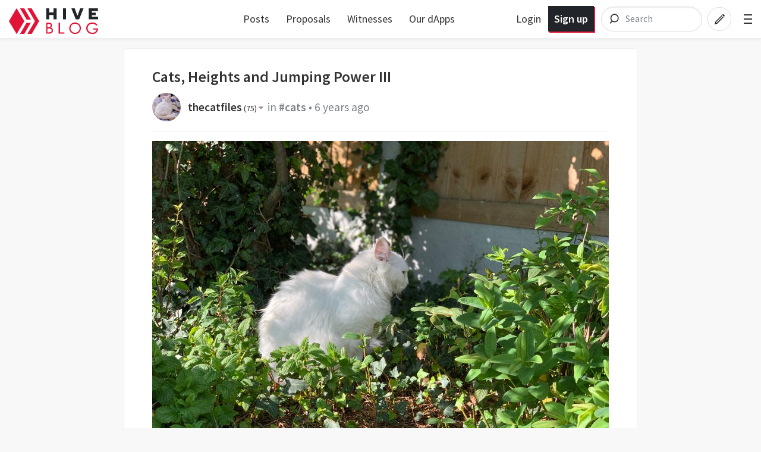

--- FILE ---
content_type: text/html; charset=utf-8
request_url: https://hive.blog/cats/@thecatfiles/cats-heights-and-jumping-power-iii
body_size: 11372
content:
<!DOCTYPE html><html lang="en"><head><meta charSet="utf-8"/><meta name="viewport" content="width=device-width, initial-scale=1.0"/><link rel="canonical" href="https://steemit.com/cats/@thecatfiles/cats-heights-and-jumping-power-iii"/><meta name="description" content="Generally, cats are able to jump approximately six times their own body length and this can of course change depending on momentum, spring and surfaces that they are dealing… by thecatfiles"/><meta name="og:title" content="Cats, Heights and Jumping Power III — Hive"/><meta name="og:type" content="article"/><meta name="og:url" content="https://hive.blog/cats/@thecatfiles/cats-heights-and-jumping-power-iii"/><meta name="og:image" content="https://images.hive.blog/1200x630/https://i.ibb.co/V3S58YQ/D503982-F-239-B-4540-B9-FD-541605-A2-A434.jpg"/><meta name="og:description" content="Generally, cats are able to jump approximately six times their own body length and this can of course change depending on momentum, spring and surfaces that they are dealing… by thecatfiles"/><meta name="og:site_name" content="Hive"/><meta name="article:tag" content="cats"/><meta name="article:published_time" content="2019-08-28T03:16:27"/><meta name="twitter:card" content="summary_large_image"/><meta name="twitter:site" content="@hiveblocks"/><meta name="twitter:title" content="Cats, Heights and Jumping Power III — Hive"/><meta name="twitter:description" content="Generally, cats are able to jump approximately six times their own body length and this can of course change depending on momentum, spring and surfaces that they are dealing… by thecatfiles"/><meta name="twitter:image" content="https://images.hive.blog/1200x630/https://i.ibb.co/V3S58YQ/D503982-F-239-B-4540-B9-FD-541605-A2-A434.jpg"/><link rel="manifest" href="/static/manifest.json"/><link rel="icon" type="image/x-icon" href="/favicon.ico?v=2"/><link rel="apple-touch-icon-precomposed" sizes="57x57" href="/images/favicons/apple-touch-icon-57x57.png" type="image/png"/><link rel="apple-touch-icon-precomposed" sizes="114x114" href="/images/favicons/apple-touch-icon-114x114.png" type="image/png"/><link rel="apple-touch-icon-precomposed" sizes="72x72" href="/images/favicons/apple-touch-icon-72x72.png" type="image/png"/><link rel="apple-touch-icon-precomposed" sizes="144x144" href="/images/favicons/apple-touch-icon-144x144.png" type="image/png"/><link rel="apple-touch-icon-precomposed" sizes="60x60" href="/images/favicons/apple-touch-icon-60x60.png" type="image/png"/><link rel="apple-touch-icon-precomposed" sizes="120x120" href="/images/favicons/apple-touch-icon-120x120.png" type="image/png"/><link rel="apple-touch-icon-precomposed" sizes="76x76" href="/images/favicons/apple-touch-icon-76x76.png" type="image/png"/><link rel="apple-touch-icon-precomposed" sizes="152x152" href="/images/favicons/apple-touch-icon-152x152.png" type="image/png"/><link rel="icon" type="image/png" href="/images/favicons/favicon-196x196.png" sizes="196x196"/><link rel="icon" type="image/png" href="/images/favicons/favicon-96x96.png" sizes="96x96"/><link rel="icon" type="image/png" href="/images/favicons/favicon-32x32.png" sizes="32x32"/><link rel="icon" type="image/png" href="/images/favicons/favicon-16x16.png" sizes="16x16"/><link rel="icon" type="image/png" href="/images/favicons/favicon-128.png" sizes="128x128"/><meta name="application-name" content="Hive"/><meta name="msapplication-TileColor" content="#FFFFFF"/><meta name="msapplication-TileImage" content="/images/favicons/mstile-144x144.png"/><meta name="msapplication-square70x70logo" content="/images/favicons/mstile-70x70.png"/><meta name="msapplication-square150x150logo" content="/images/favicons/mstile-150x150.png"/><meta name="msapplication-wide310x150logo" content="/images/favicons/mstile-310x150.png"/><meta name="msapplication-square310x310logo" content="/images/favicons/mstile-310x310.png"/><link href="https://fonts.googleapis.com/css?family=Source+Sans+Pro:300,400,600" rel="stylesheet" type="text/css"/><link href="https://fonts.googleapis.com/css?family=Source+Serif+Pro:400,600" rel="stylesheet" type="text/css"/><link href="/assets/app.dbb175e5e73f78be7513.css" rel="stylesheet" type="text/css"/><script>
                        window.twttr = (function(d, s, id) {
                            var js, fjs = d.getElementsByTagName(s)[0],
                            t = window.twttr || {};
                            if (d.getElementById(id)) return t;
                            js = d.createElement(s);
                            js.id = id;
                            js.src = "https://platform.twitter.com/widgets.js";
                            fjs.parentNode.insertBefore(js, fjs);

                            t._e = [];
                            t.ready = function(f) {
                            t._e.push(f);
                        };

                            return t;
                        }(document, "script", "twitter-wjs"));
                        </script><script async="" src="https://www.tiktok.com/embed.js" charSet="UTF-8"></script><script async="" src="https://www.instagram.com/embed.js" charSet="UTF-8"></script><script async="" src="https://embed.redditmedia.com/widgets/platform.js" charSet="UTF-8"></script><title>Cats, Heights and Jumping Power III — Hive</title></head><body><div id="content"><div data-iso-key="_0"><div class="App  theme-light"><div class="SidePanel"><div class="right"><button class="close-button" type="button">×</button><ul class="vertical menu show-for-small-only"><li><a href="/login.html">Sign in</a></li><li class="last"><a href="https://signup.hive.io" target="_blank" rel="noopener noreferrer">Sign up<!-- --> <span class="Icon extlink" style="display:inline-block;width:1.12rem;height:1.12rem"><svg version="1.1" id="Layer_1" xmlns="http://www.w3.org/2000/svg" xmlns:xlink="http://www.w3.org/1999/xlink" x="0px" y="0px" viewBox="0 0 512 512" xml:space="preserve"><g><path d="M352,377.9H102.4V198.2h57.5c0,0,14.1-19.7,42.7-38.2H83.2c-10.6,0-19.2,8.5-19.2,19.1v217.9c0,10.5,8.6,19.1,19.2,19.1 h288c10.6,0,19.2-8.5,19.2-19.1V288L352,319.4V377.9z M320,224v63.9l128-95.5L320,96v59.7C165.2,155.7,160,320,160,320 C203.8,248.5,236,224,320,224z"></path></g></svg></span></a></li></ul><ul class="vertical menu"><li><a href="/welcome">Welcome</a></li><li><a href="/faq.html">FAQ</a></li><li><a href="https://hiveblocks.com" target="_blank" rel="noopener noreferrer">Block Explorer<!-- --> <span class="Icon extlink" style="display:inline-block;width:1.12rem;height:1.12rem"><svg version="1.1" id="Layer_1" xmlns="http://www.w3.org/2000/svg" xmlns:xlink="http://www.w3.org/1999/xlink" x="0px" y="0px" viewBox="0 0 512 512" xml:space="preserve"><g><path d="M352,377.9H102.4V198.2h57.5c0,0,14.1-19.7,42.7-38.2H83.2c-10.6,0-19.2,8.5-19.2,19.1v217.9c0,10.5,8.6,19.1,19.2,19.1 h288c10.6,0,19.2-8.5,19.2-19.1V288L352,319.4V377.9z M320,224v63.9l128-95.5L320,96v59.7C165.2,155.7,160,320,160,320 C203.8,248.5,236,224,320,224z"></path></g></svg></span></a></li><li class="last"><a role="link" tabindex="0">Night Mode</a></li></ul><ul class="vertical menu"><li><a href="https://wallet.hive.blog/recover_account_step_1" target="_blank" rel="noopener noreferrer">Stolen Accounts Recovery<!-- --> <span class="Icon extlink" style="display:inline-block;width:1.12rem;height:1.12rem"><svg version="1.1" id="Layer_1" xmlns="http://www.w3.org/2000/svg" xmlns:xlink="http://www.w3.org/1999/xlink" x="0px" y="0px" viewBox="0 0 512 512" xml:space="preserve"><g><path d="M352,377.9H102.4V198.2h57.5c0,0,14.1-19.7,42.7-38.2H83.2c-10.6,0-19.2,8.5-19.2,19.1v217.9c0,10.5,8.6,19.1,19.2,19.1 h288c10.6,0,19.2-8.5,19.2-19.1V288L352,319.4V377.9z M320,224v63.9l128-95.5L320,96v59.7C165.2,155.7,160,320,160,320 C203.8,248.5,236,224,320,224z"></path></g></svg></span></a></li><li><a href="https://wallet.hive.blog/change_password" target="_blank" rel="noopener noreferrer">Change Account Password<!-- --> <span class="Icon extlink" style="display:inline-block;width:1.12rem;height:1.12rem"><svg version="1.1" id="Layer_1" xmlns="http://www.w3.org/2000/svg" xmlns:xlink="http://www.w3.org/1999/xlink" x="0px" y="0px" viewBox="0 0 512 512" xml:space="preserve"><g><path d="M352,377.9H102.4V198.2h57.5c0,0,14.1-19.7,42.7-38.2H83.2c-10.6,0-19.2,8.5-19.2,19.1v217.9c0,10.5,8.6,19.1,19.2,19.1 h288c10.6,0,19.2-8.5,19.2-19.1V288L352,319.4V377.9z M320,224v63.9l128-95.5L320,96v59.7C165.2,155.7,160,320,160,320 C203.8,248.5,236,224,320,224z"></path></g></svg></span></a></li><li><a href="https://wallet.hive.blog/~witnesses" target="_blank" rel="noopener noreferrer">Vote for Witnesses<!-- --> <span class="Icon extlink" style="display:inline-block;width:1.12rem;height:1.12rem"><svg version="1.1" id="Layer_1" xmlns="http://www.w3.org/2000/svg" xmlns:xlink="http://www.w3.org/1999/xlink" x="0px" y="0px" viewBox="0 0 512 512" xml:space="preserve"><g><path d="M352,377.9H102.4V198.2h57.5c0,0,14.1-19.7,42.7-38.2H83.2c-10.6,0-19.2,8.5-19.2,19.1v217.9c0,10.5,8.6,19.1,19.2,19.1 h288c10.6,0,19.2-8.5,19.2-19.1V288L352,319.4V377.9z M320,224v63.9l128-95.5L320,96v59.7C165.2,155.7,160,320,160,320 C203.8,248.5,236,224,320,224z"></path></g></svg></span></a></li><li class="last"><a href="https://wallet.hive.blog/proposals" target="_blank" rel="noopener noreferrer">Hive Proposals<!-- --> <span class="Icon extlink" style="display:inline-block;width:1.12rem;height:1.12rem"><svg version="1.1" id="Layer_1" xmlns="http://www.w3.org/2000/svg" xmlns:xlink="http://www.w3.org/1999/xlink" x="0px" y="0px" viewBox="0 0 512 512" xml:space="preserve"><g><path d="M352,377.9H102.4V198.2h57.5c0,0,14.1-19.7,42.7-38.2H83.2c-10.6,0-19.2,8.5-19.2,19.1v217.9c0,10.5,8.6,19.1,19.2,19.1 h288c10.6,0,19.2-8.5,19.2-19.1V288L352,319.4V377.9z M320,224v63.9l128-95.5L320,96v59.7C165.2,155.7,160,320,160,320 C203.8,248.5,236,224,320,224z"></path></g></svg></span></a></li></ul><ul class="vertical menu"><li class="last"><a href="https://openhive.chat" target="_blank" rel="noopener noreferrer">OpenHive Chat<!-- --> <span class="Icon extlink" style="display:inline-block;width:1.12rem;height:1.12rem"><svg version="1.1" id="Layer_1" xmlns="http://www.w3.org/2000/svg" xmlns:xlink="http://www.w3.org/1999/xlink" x="0px" y="0px" viewBox="0 0 512 512" xml:space="preserve"><g><path d="M352,377.9H102.4V198.2h57.5c0,0,14.1-19.7,42.7-38.2H83.2c-10.6,0-19.2,8.5-19.2,19.1v217.9c0,10.5,8.6,19.1,19.2,19.1 h288c10.6,0,19.2-8.5,19.2-19.1V288L352,319.4V377.9z M320,224v63.9l128-95.5L320,96v59.7C165.2,155.7,160,320,160,320 C203.8,248.5,236,224,320,224z"></path></g></svg></span></a></li></ul><ul class="vertical menu"><li><a href="https://developers.hive.io/" target="_blank" rel="noopener noreferrer">Developer Portal<!-- --> <span class="Icon extlink" style="display:inline-block;width:1.12rem;height:1.12rem"><svg version="1.1" id="Layer_1" xmlns="http://www.w3.org/2000/svg" xmlns:xlink="http://www.w3.org/1999/xlink" x="0px" y="0px" viewBox="0 0 512 512" xml:space="preserve"><g><path d="M352,377.9H102.4V198.2h57.5c0,0,14.1-19.7,42.7-38.2H83.2c-10.6,0-19.2,8.5-19.2,19.1v217.9c0,10.5,8.6,19.1,19.2,19.1 h288c10.6,0,19.2-8.5,19.2-19.1V288L352,319.4V377.9z M320,224v63.9l128-95.5L320,96v59.7C165.2,155.7,160,320,160,320 C203.8,248.5,236,224,320,224z"></path></g></svg></span></a></li><li class="last"><a href="https://hive.io/whitepaper.pdf" target="_blank" rel="noopener noreferrer">Hive Whitepaper<!-- --> <span class="Icon extlink" style="display:inline-block;width:1.12rem;height:1.12rem"><svg version="1.1" id="Layer_1" xmlns="http://www.w3.org/2000/svg" xmlns:xlink="http://www.w3.org/1999/xlink" x="0px" y="0px" viewBox="0 0 512 512" xml:space="preserve"><g><path d="M352,377.9H102.4V198.2h57.5c0,0,14.1-19.7,42.7-38.2H83.2c-10.6,0-19.2,8.5-19.2,19.1v217.9c0,10.5,8.6,19.1,19.2,19.1 h288c10.6,0,19.2-8.5,19.2-19.1V288L352,319.4V377.9z M320,224v63.9l128-95.5L320,96v59.7C165.2,155.7,160,320,160,320 C203.8,248.5,236,224,320,224z"></path></g></svg></span></a></li></ul><ul class="vertical menu"><li><a href="/privacy.html">Privacy Policy</a></li><li class="last"><a href="/tos.html">Terms of Service</a></li></ul></div></div><div class="headroom-wrapper"><div style="position:relative;top:0;left:0;right:0;z-index:1;-webkit-transform:translate3D(0, 0, 0);-ms-transform:translate3D(0, 0, 0);transform:translate3D(0, 0, 0)" class="headroom headroom--unfixed"><header class="Header"><nav class="row Header__nav"><div class="small-6 medium-4 large-3 columns Header__logotype"><a href="/"><span class="logo"><img alt="logo" width="150" height="40" src="/images/hive-blog-logo.svg"/></span></a></div><div class="large-5 columns show-for-large large-centered Header__sort"><ul class="nav__block-list"><li class="nav__block-list-item"><a href="/">Posts</a></li><li class="nav__block-list-item"><a target="_blank" rel="noopener noreferrer" href="undefined/proposals">Proposals</a></li><li class="nav__block-list-item"><a target="_blank" rel="noopener noreferrer" href="undefined/~witnesses">Witnesses</a></li><li class="nav__block-list-item"><a target="_blank" rel="noopener noreferrer" href="https://hive.io/eco/">Our dApps</a></li></ul></div><div class="small-6 medium-8 large-4 columns Header__buttons"><span class="Header__user-signup show-for-medium"><a class="Header__login-link" href="/login.html">Login</a><a class="Header__signup-link" href="https://signup.hive.io">Sign up</a></span><span class="Header__search--desktop"><div><form class="search-input--expanded"><svg class="search-input__icon" width="42" height="42" viewBox="0 0 32 32" version="1.1" xmlns="http://www.w3.org/2000/svg"><g><path class="search-input__path" d="M14.3681591,18.5706017 L11.3928571,21.6 L14.3681591,18.5706017 C13.273867,17.6916019 12.5714286,16.3293241 12.5714286,14.8 C12.5714286,12.1490332 14.6820862,10 17.2857143,10 C19.8893424,10 22,12.1490332 22,14.8 C22,17.4509668 19.8893424,19.6 17.2857143,19.6 C16.1841009,19.6 15.1707389,19.215281 14.3681591,18.5706017 Z" id="icon-svg"></path></g></svg><input name="q" class="search-input__inner" type="search" placeholder="Search" value=""/></form></div></span><span class="Header__search"><a href="/search"><svg class="icon-button__svg icon-button__svg--transparent icon-button__svg--medium" viewBox="0 0 32 32" version="1.1" xmlns="http://www.w3.org/2000/svg"><g><circle class="icon-button icon-button__border icon-button__border--transparent" cx="16" cy="16" r="15"></circle><path class="icon-button icon-button__magnifyingGlass icon-button--transparent" d="M14.3681591,18.5706017 L11.3928571,21.6 L14.3681591,18.5706017 C13.273867,17.6916019 12.5714286,16.3293241 12.5714286,14.8 C12.5714286,12.1490332 14.6820862,10 17.2857143,10 C19.8893424,10 22,12.1490332 22,14.8 C22,17.4509668 19.8893424,19.6 17.2857143,19.6 C16.1841009,19.6 15.1707389,19.215281 14.3681591,18.5706017 Z" id="icon-svg"></path></g></svg></a></span><a href="/submit.html"><svg class="icon-button__svg icon-button__svg--transparent icon-button__svg--medium" viewBox="0 0 32 32" version="1.1" xmlns="http://www.w3.org/2000/svg"><g><circle class="icon-button icon-button__border icon-button__border--transparent" cx="16" cy="16" r="15"></circle><path class="icon-button icon-button__pencil icon-button--transparent" d="M19.5555556,10.7003165 L21.9259259,13.0706869 L22.6627455,12.3338673 C22.910371,12.0862418 22.910371,11.6847616 22.6627455,11.4371361 L21.1891063,9.96349689 C20.9414809,9.71587141 20.5400006,9.71587141 20.2923752,9.96349689 L19.5555556,10.7003165 Z M18.8571429,11.2929091 L11.015873,19.1341789 L9.77777778,22.8484646 L13.0793651,22.0230678 L21.3333333,13.7690995 L20.5079365,12.9437027 L12.6666667,20.7849726 L11.4285714,21.197671 L11.8412698,19.9595757 L19.6825397,12.1183059 L18.8571429,11.2929091 Z" id="icon-svg"></path></g></svg></a><span class="toggle-menu Header__hamburger"><span class="hamburger"></span></span></div></nav></header></div></div><div class="App__content"><div class="Post"><div class="row"><div class="column"><div><article class="PostFull hentry" itemscope="" itemType="http://schema.org/Blog"><span><div class="PostFull__header"><div><h1 class="entry-title">Cats, Heights and Jumping Power III</h1></div><span class="PostFull__time_author_category_large vcard"><div class="Userpic" style="background-image:url(https://images.hive.blog/u/thecatfiles/avatar)"></div><div class="right-side"><span class="Author"><span itemProp="author" itemscope="" itemType="http://schema.org/Person"><strong><a href="/@thecatfiles">thecatfiles<!-- --> <span class="Reputation" title="Reputation">(<!-- -->75<!-- -->)</span><span class="Icon dropdown-arrow" style="display:inline-block;width:1.12rem;height:1.12rem"><svg version="1.1" id="Layer_1" xmlns="http://www.w3.org/2000/svg" xmlns:xlink="http://www.w3.org/1999/xlink" x="0px" y="0px" viewBox="0 0 512 512" enable-background="new 0 0 512 512" xml:space="preserve"><g><polygon points="128,90 256,218 384,90"></polygon></g></svg></span></a></strong><span></span></span></span>in<!-- --> <a href="/trending/cats">#cats</a> • <span title="8/28/2019 3:16 AM"><span>6 years ago</span></span> </div></span></div><div class="PostFull__body entry-content"><div><div class="MarkdownViewer Markdown"><div><p dir="auto"><img src="https://images.hive.blog/768x0/https://i.ibb.co/V3S58YQ/D503982-F-239-B-4540-B9-FD-541605-A2-A434.jpg" srcset="https://images.hive.blog/768x0/https://i.ibb.co/V3S58YQ/D503982-F-239-B-4540-B9-FD-541605-A2-A434.jpg 1x, https://images.hive.blog/1536x0/https://i.ibb.co/V3S58YQ/D503982-F-239-B-4540-B9-FD-541605-A2-A434.jpg 2x" /></p>
<p dir="auto">Generally, cats are able to jump approximately six times their own body length and this can of course change depending on momentum, spring and surfaces that they are dealing with.</p>
<p dir="auto">The question of whether it is safe to place fragile items high is subjective as they can become a target of interest at any point. Certain breeds will enjoy lounging in high places, gazing down at their surroundings while others will remain ground bound. Knowing a cat and understanding the risks involved in a surrounding is important.</p>
</div></div></div></div></span><div class="TagList__horizontal"></div><div class="PostFull__footer row"><div class="columns medium-12 large-9"><span class="PostFull__time_author_category vcard"><span class="Icon clock space-right" style="display:inline-block;width:1.12rem;height:1.12rem"><svg version="1.1" id="Layer_1" xmlns="http://www.w3.org/2000/svg" xmlns:xlink="http://www.w3.org/1999/xlink" x="0px" y="0px" viewBox="0 0 512 512" enable-background="new 0 0 512 512" xml:space="preserve"><g><path d="M255.988,32C132.285,32,32,132.298,32,256c0,123.715,100.285,224,223.988,224C379.703,480,480,379.715,480,256 C480,132.298,379.703,32,255.988,32z M391.761,391.765c-10.099,10.098-21.126,18.928-32.886,26.42l-15.946-27.62l-13.856,8 l15.955,27.636c-24.838,13.03-52.372,20.455-81.027,21.624V416h-16v31.825c-28.656-1.166-56.191-8.59-81.03-21.62l15.958-27.641 l-13.856-8l-15.949,27.625c-11.761-7.492-22.79-16.324-32.889-26.424c-10.099-10.099-18.93-21.127-26.422-32.889l27.624-15.949 l-8-13.855L85.796,345.03c-13.03-24.839-20.454-52.374-21.621-81.03H96v-16H64.175c1.167-28.655,8.592-56.19,21.623-81.029 l27.638,15.958l8-13.856l-27.623-15.948c7.492-11.76,16.322-22.787,26.419-32.885c10.1-10.101,21.129-18.933,32.89-26.426 l15.949,27.624l13.856-8l-15.958-27.64C191.81,72.765,219.345,65.34,248,64.175V96h16V64.176 c28.654,1.169,56.188,8.595,81.026,21.626l-15.954,27.634l13.856,8l15.945-27.618c11.76,7.492,22.787,16.323,32.886,26.421 c10.1,10.099,18.931,21.126,26.424,32.887l-27.619,15.946l8,13.856l27.636-15.956c13.031,24.839,20.457,52.373,21.624,81.027H416 v16h31.824c-1.167,28.655-8.592,56.189-21.622,81.028l-27.637-15.957l-8,13.856l27.621,15.947 C410.693,370.637,401.861,381.665,391.761,391.765z"></path><path d="M400,241H284.268c-2.818-5.299-7.083-9.708-12.268-12.708V160h-32v68.292c-9.562,5.534-16,15.866-16,27.708 c0,17.673,14.327,32,32,32c11.425,0,21.444-5.992,27.106-15H400V241z"></path></g></svg></span><span title="8/28/2019 3:16 AM"><span>6 years ago</span></span> <!-- -->in<!-- --> <a href="/trending/cats">#cats</a> <!-- -->by<!-- --> <span class="Author"><span itemProp="author" itemscope="" itemType="http://schema.org/Person"><strong><a href="/@thecatfiles">thecatfiles<!-- --> <span class="Reputation" title="Reputation">(<!-- -->75<!-- -->)</span><span class="Icon dropdown-arrow" style="display:inline-block;width:1.12rem;height:1.12rem"><svg version="1.1" id="Layer_1" xmlns="http://www.w3.org/2000/svg" xmlns:xlink="http://www.w3.org/1999/xlink" x="0px" y="0px" viewBox="0 0 512 512" enable-background="new 0 0 512 512" xml:space="preserve"><g><polygon points="128,90 256,218 384,90"></polygon></g></svg></span></a></strong><span></span></span></span></span><span class="Voting"><span class="Voting__inner"><span class="Voting__button Voting__button-up"><a href="#" title="Upvote" id="upvote_button" data-testid="upvote-btn"><span class="Icon chevron-up-circle upvote" style="display:inline-block;width:1.12rem;height:1.12rem"><svg enable-background="new 0 0 33 33" version="1.1" viewBox="0 0 33 33" xml:space="preserve" xmlns="http://www.w3.org/2000/svg" xmlns:xlink="http://www.w3.org/1999/xlink"><g id="Chevron_Up_Circle"><circle cx="16" cy="16" r="15" stroke="#121313" fill="none"></circle><path d="M16.699,11.293c-0.384-0.38-1.044-0.381-1.429,0l-6.999,6.899c-0.394,0.391-0.394,1.024,0,1.414 c0.395,0.391,1.034,0.391,1.429,0l6.285-6.195l6.285,6.196c0.394,0.391,1.034,0.391,1.429,0c0.394-0.391,0.394-1.024,0-1.414 L16.699,11.293z" fill="#121313"></path></g></svg></span></a></span><span class="Voting__button Voting__button-down"><a href="#" title="Downvote" id="downvote_button" class="flag"><span class="Icon chevron-down-circle flag" style="display:inline-block;width:1.12rem;height:1.12rem"><svg enable-background="new 0 0 33 33" version="1.1" viewBox="0 0 33 33" xml:space="preserve" xmlns="http://www.w3.org/2000/svg" xmlns:xlink="http://www.w3.org/1999/xlink"><g id="Chevron_Down_Circle"><circle cx="16" cy="16" r="15" stroke="#121313" fill="none"></circle><path d="M22.3,12.393l-6.285,6.195l-6.285-6.196c-0.394-0.391-1.034-0.391-1.429,0 c-0.394,0.391-0.394,1.024,0,1.414l6.999,6.9c0.384,0.38,1.044,0.381,1.429,0l6.999-6.899c0.394-0.391,0.394-1.024,0-1.414 C23.334,12.003,22.695,12.003,22.3,12.393z" fill="#121313"></path></g></svg></span></a></span><div class="DropdownMenu Voting__pane"><a href="#"><span><span class="FormattedAsset "><span class="prefix">$</span><span class="integer">17</span><span class="decimal">.04</span></span><span class="Icon dropdown-arrow" style="display:inline-block;width:1.12rem;height:1.12rem"><svg version="1.1" id="Layer_1" xmlns="http://www.w3.org/2000/svg" xmlns:xlink="http://www.w3.org/1999/xlink" x="0px" y="0px" viewBox="0 0 512 512" enable-background="new 0 0 512 512" xml:space="preserve"><g><polygon points="128,90 256,218 384,90"></polygon></g></svg></span></span></a><ul class="VerticalMenu menu vertical"><li><span>Past Payouts $17.04</span></li><li><span> - Author $8.56</span></li><li><span> - Curators $8.48</span></li></ul></div></span><div class="DropdownMenu Voting__voters_list"><a href="#"><span>75 votes<span class="Icon dropdown-arrow" style="display:inline-block;width:1.12rem;height:1.12rem"><svg version="1.1" id="Layer_1" xmlns="http://www.w3.org/2000/svg" xmlns:xlink="http://www.w3.org/1999/xlink" x="0px" y="0px" viewBox="0 0 512 512" enable-background="new 0 0 512 512" xml:space="preserve"><g><polygon points="128,90 256,218 384,90"></polygon></g></svg></span></span></a><ul class="VerticalMenu menu vertical"><li><a href="/@sweetsssj">sweetsssj: $14.26</a></li><li><a href="/@michealb">michealb: -$2.18</a></li><li><a href="/@jawnz">jawnz: $1.88</a></li><li><a href="/@cornerstone">cornerstone: $0.99</a></li><li><a href="/@ulfr">ulfr: $0.25</a></li><li><a href="/@tarazkp">tarazkp: -$0.20</a></li><li><a href="/@thecatfiles">thecatfiles: $0.18</a></li><li><a href="/@sherrychan">sherrychan: $0.18</a></li><li><a href="/@maysun">maysun: $0.18</a></li><li><a href="/@helgachen">helgachen: $0.17</a></li><li><a href="/@honeybee">honeybee: $0.15</a></li><li><a href="/@brianlam">brianlam: $0.13</a></li><li><a href="/@serenawu">serenawu: $0.13</a></li><li><a href="/@steemchoose">steemchoose: $0.12</a></li><li><a href="/@allanlong">allanlong: $0.12</a></li><li><a href="/@ashely056">ashely056: $0.11</a></li><li><a href="/@amylee">amylee: $0.11</a></li><li><a href="/@angelatang">angelatang: $0.08</a></li><li><a href="/@healthsquared">healthsquared: $0.07</a></li><li><a href="/@fergi">fergi: $0.07</a></li><li><span>and 55 more</span></li></ul></div></span></div><div class="RightShare__Menu small-11 medium-12 large-3 columns"><span class="Reblog__button Reblog__button-inactive"><a href="#" title="Reblog @thecatfiles/cats-heights-and-jumping-power-iii"><span class="Icon reblog" style="display:inline-block;width:1.12rem;height:1.12rem"><svg version="1.1" id="Layer_1" xmlns="http://www.w3.org/2000/svg" xmlns:xlink="http://www.w3.org/1999/xlink" x="0px" y="0px" viewBox="0 0 512 512" style="enable-background:new 0 0 512 512;" xml:space="preserve"><path d="M448,192l-128,96v-64H128v128h248c4.4,0,8,3.6,8,8v48c0,4.4-3.6,8-8,8H72c-4.4,0-8-3.6-8-8V168c0-4.4,3.6-8,8-8h248V96 L448,192z"></path></svg></span></a></span><span class="PostFull__reply"><a role="link" tabindex="0">Reply</a> <!-- --> <!-- --> <!-- --> </span><span class="PostFull__responses"><a title="No Responses" href="/cats/@thecatfiles/cats-heights-and-jumping-power-iii"><span class="Icon chatboxes space-right" style="display:inline-block;width:1.12rem;height:1.12rem"><svg version="1.1" id="Layer_1" xmlns="http://www.w3.org/2000/svg" xmlns:xlink="http://www.w3.org/1999/xlink" x="0px" y="0px" viewBox="0 0 512 512" xml:space="preserve"><g><path d="M294.1,365.5c-2.6-1.8-7.2-4.5-17.5-4.5H160.5c-34.7,0-64.5-26.1-64.5-59.2V201h-1.8C67.9,201,48,221.5,48,246.5v128.9 c0,25,21.4,40.6,47.7,40.6H112v48l53.1-45c1.9-1.4,5.3-3,13.2-3h89.8c23,0,47.4-11.4,51.9-32L294.1,365.5z"></path><path d="M401,48H183.7C149,48,128,74.8,128,107.8v69.7V276c0,33.1,28,60,62.7,60h101.1c10.4,0,15,2.3,17.5,4.2L384,400v-64h17 c34.8,0,63-26.9,63-59.9V107.8C464,74.8,435.8,48,401,48z"></path></g></svg></span>0</a></span><span class="shareMenu"><ul><li><a title="Share on Facebook" href="#"><span class="Icon facebook" style="display:inline-block;width:1.12rem;height:1.12rem"><svg enable-background="new -0.001 -0.266 32 32" overflow="visible" version="1.1" viewBox="-0.001 -0.266 32 32" xml:space="preserve" xmlns="http://www.w3.org/2000/svg" xmlns:xlink="http://www.w3.org/1999/xlink"><defs></defs><path d="M30.172,0H1.828C0.823,0,0,0.824,0,1.828v28.344C0,31.176,0.823,32,1.828,32h28.344 C31.177,32,32,31.176,32,30.172V1.828C32,0.824,31.177,0,30.172,0z M27.161,17.949h-4.396v11.766h-4.479V17.949h-3.111v-4.234h3.111 c0,0,0-1.736,0-3.617c0-2.844,1.837-5.455,6.071-5.455c1.714,0,2.981,0.166,2.981,0.166l-0.1,3.953c0,0-1.293-0.012-2.703-0.012 c-1.527,0-1.771,0.703-1.771,1.871c0,0.145,0,0.195,0,0.199c0,0.328,0,1.121,0,2.895h4.596L27.161,17.949z" id="facebook_1_"></path></svg></span></a></li><li><a title="Share on Twitter" href="#"><span class="Icon twitter" style="display:inline-block;width:1.12rem;height:1.12rem"><svg enable-background="new 0 0 32 32" version="1.1" viewBox="0 0 32 32" xml:space="preserve" xmlns="http://www.w3.org/2000/svg" xmlns:xlink="http://www.w3.org/1999/xlink"><g id="Flat_copy"><path d="M20.046,3.071c-2.89,1.052-4.716,3.764-4.509,6.732l0.07,1.145l-1.156-0.14c-4.207-0.537-7.884-2.36-11.006-5.423 L1.919,3.866L1.526,4.988c-0.832,2.501-0.3,5.143,1.433,6.92c0.925,0.982,0.716,1.122-0.878,0.537 c-0.555-0.186-1.041-0.327-1.087-0.257c-0.161,0.164,0.393,2.291,0.832,3.133c0.601,1.17,1.826,2.314,3.168,2.993l1.133,0.537 l-1.341,0.023c-1.294,0-1.341,0.023-1.202,0.515c0.462,1.519,2.289,3.133,4.323,3.834l1.433,0.49l-1.248,0.748 c-1.849,1.077-4.023,1.684-6.197,1.729C0.855,26.213,0,26.307,0,26.378c0,0.233,2.821,1.541,4.462,2.057 c4.925,1.519,10.775,0.864,15.168-1.73c3.122-1.847,6.242-5.517,7.7-9.071c0.787-1.892,1.572-5.353,1.572-7.011 c0-1.076,0.07-1.216,1.364-2.501c0.764-0.748,1.48-1.566,1.619-1.8c0.232-0.445,0.207-0.445-0.971-0.047 c-1.965,0.702-2.243,0.608-1.271-0.444c0.716-0.748,1.572-2.104,1.572-2.501c0-0.07-0.346,0.046-0.74,0.257 C30.059,3.819,29.134,4.17,28.44,4.38l-1.248,0.398l-1.133-0.772c-0.625-0.42-1.502-0.888-1.965-1.028 C22.914,2.651,21.11,2.697,20.046,3.071z"></path></g></svg></span></a></li><li><a title="Share on Reddit" href="#"><span class="Icon reddit" style="display:inline-block;width:1.12rem;height:1.12rem"><svg viewBox="0 0 60 60" version="1.1" xmlns="http://www.w3.org/2000/svg" xmlns:xlink="http://www.w3.org/1999/xlink"><defs></defs><g id="Page-1" stroke="none" stroke-width="1" fill-rule="evenodd"><g id="logo-reddit" fill-rule="nonzero"><circle id="Oval" cx="30.0074534" cy="30.0074534" r="29.9850932"></circle><path d="M50.0049689,30.0074534 C49.915528,27.5925466 47.8881988,25.7068323 45.4658385,25.7888199 C44.3925466,25.826087 43.3714286,26.2658385 42.5962733,27.0037267 C39.1826087,24.6782609 35.1726708,23.4037267 31.0509317,23.3142857 L32.9962733,13.9602484 L39.4136646,15.3093168 C39.5925466,16.9565217 41.068323,18.1490683 42.715528,17.9701863 C44.3627329,17.7913043 45.5552795,16.315528 45.3763975,14.668323 C45.1975155,13.021118 43.7217391,11.8285714 42.0745342,12.0074534 C41.1279503,12.1043478 40.2782609,12.6559006 39.8086957,13.4757764 L32.4596273,12.0074534 C31.9602484,11.8956522 31.4608696,12.2086957 31.3490683,12.715528 C31.3490683,12.7229814 31.3490683,12.7229814 31.3490683,12.7304348 L29.1354037,23.1354037 C24.9614907,23.2024845 20.8993789,24.484472 17.4409938,26.8248447 C15.6819876,25.1701863 12.9093168,25.2521739 11.2546584,27.0186335 C9.6,28.7776398 9.68198758,31.5503106 11.4484472,33.2049689 C11.7913043,33.5254658 12.1863354,33.8012422 12.626087,33.9950311 C12.5962733,34.4347826 12.5962733,34.8745342 12.626087,35.3142857 C12.626087,42.0298137 20.4521739,47.4931677 30.1043478,47.4931677 C39.7565217,47.4931677 47.5826087,42.0372671 47.5826087,35.3142857 C47.6124224,34.8745342 47.6124224,34.4347826 47.5826087,33.9950311 C49.0881988,33.242236 50.0347826,31.6919255 50.0049689,30.0074534 Z M20.0198758,33.0111801 C20.0198758,31.3565217 21.3689441,30.0074534 23.0236025,30.0074534 C24.6782609,30.0074534 26.0273292,31.3565217 26.0273292,33.0111801 C26.0273292,34.6658385 24.6782609,36.0149068 23.0236025,36.0149068 C21.3614907,36 20.0198758,34.6658385 20.0198758,33.0111801 Z M34.1813665,33.0111801 C34.1813665,31.3565217 35.5304348,30.0074534 37.1850932,30.0074534 C38.8397516,30.0074534 40.1888199,31.3565217 40.1888199,33.0111801 C40.1888199,34.6658385 38.8397516,36.0149068 37.1850932,36.0149068 C35.5229814,36 34.1813665,34.6658385 34.1813665,33.0111801 Z M30.0298137,43.5652174 C27.3614907,43.6770186 24.752795,42.8571429 22.621118,41.2546584 C22.3378882,40.9118012 22.3900621,40.3975155 22.7329193,40.1142857 C23.0310559,39.868323 23.4559006,39.868323 23.7614907,40.1142857 C25.5652174,41.4335404 27.7639752,42.1043478 30,42 C32.2360248,42.1192547 34.442236,41.4782609 36.268323,40.173913 C36.5962733,39.8534161 37.1329193,39.8608696 37.4534161,40.1888199 C37.773913,40.5167702 37.7664596,41.0534161 37.4385093,41.373913 C35.3068323,42.9763975 32.6981366,43.6770186 30.0298137,43.5652174 Z" id="Shape" fill="#FFFFFF"></path></g></g></svg></span></a></li><li><a title="Share on Linkedin" href="#"><span class="Icon linkedin" style="display:inline-block;width:1.12rem;height:1.12rem"><svg version="1.1" id="Capa_1" xmlns="http://www.w3.org/2000/svg" xmlns:xlink="http://www.w3.org/1999/xlink" x="0px" y="0px" viewBox="0 0 430.117 430.118" style="enable-background:new 0 0 430.117 430.118;" xml:space="preserve"><g><path id="LinkedIn__x28_alt_x29_" d="M398.355,0H31.782C14.229,0,0.002,13.793,0.002,30.817v368.471 c0,17.025,14.232,30.83,31.78,30.83h366.573c17.549,0,31.76-13.814,31.76-30.83V30.817C430.115,13.798,415.904,0,398.355,0z M130.4,360.038H65.413V165.845H130.4V360.038z M97.913,139.315h-0.437c-21.793,0-35.92-14.904-35.92-33.563 c0-19.035,14.542-33.535,36.767-33.535c22.227,0,35.899,14.496,36.331,33.535C134.654,124.415,120.555,139.315,97.913,139.315z M364.659,360.038h-64.966V256.138c0-26.107-9.413-43.921-32.907-43.921c-17.973,0-28.642,12.018-33.327,23.621 c-1.736,4.144-2.166,9.94-2.166,15.728v108.468h-64.954c0,0,0.85-175.979,0-194.192h64.964v27.531 c8.624-13.229,24.035-32.1,58.534-32.1c42.76,0,74.822,27.739,74.822,87.414V360.038z M230.883,193.99 c0.111-0.182,0.266-0.401,0.42-0.614v0.614H230.883z"></path></g></svg></span></a></li></ul></span><button type="button" class="explore-post" title="Share this post"><span class="Icon link chain-rotated" style="display:inline-block;width:1.12rem;height:1.12rem"><svg version="1.1" id="Layer_1" xmlns="http://www.w3.org/2000/svg" xmlns:xlink="http://www.w3.org/1999/xlink" x="0px" y="0px" viewBox="0 0 512 512" xml:space="preserve"><g><path d="M256.5,208H256v0C256.2,208,256.3,208,256.5,208z"></path><path d="M368.5,160H320c0,0,26,17,31.6,48H368h0.5c17.6,0,31.5,13.9,31.5,31.5v32c0,17.6-13.9,32.5-31.5,32.5h-112 c-17.6,0-32.5-14.9-32.5-32.5V240h-48v31.5c0,11.5,2.5,22.5,6.9,32.5c12.6,28.2,40.9,48,73.6,48h112c44.2,0,79.5-36.3,79.5-80.5 v-32C448,195.3,412.7,160,368.5,160z"></path><path d="M329.6,208c-12.1-28.3-40.1-48-73.1-48h-112c-44.2,0-80.5,35.3-80.5,79.5v32c0,44.2,36.3,80.5,80.5,80.5H192 c0,0-25.8-17-32.1-48h-15.4c-17.6,0-32.5-14.9-32.5-32.5v-32c0-17.6,14.9-31.5,32.5-31.5H256h0.5c17.6,0,31.5,13.9,31.5,31.5v32 c0,0.2,0,0.3,0,0.5h48c0-0.2,0-0.3,0-0.5v-32C336,228.3,333.7,217.6,329.6,208z"></path></g></svg></span></button></div></div><div class="row comment-editor"><div class="column large-12 medium-10 small-12"></div></div></article></div></div></div><div id="comments" class="Post_comments row hfeed"><div class="column large-12"><div class="Post_comments__content"><div class="Post__comments_sort_order float-right">Sort<!-- -->:  <li class="DropdownMenu left"><a href="#"><span>Trending<span class="Icon dropdown-arrow" style="display:inline-block;width:1.12rem;height:1.12rem"><svg version="1.1" id="Layer_1" xmlns="http://www.w3.org/2000/svg" xmlns:xlink="http://www.w3.org/1999/xlink" x="0px" y="0px" viewBox="0 0 512 512" enable-background="new 0 0 512 512" xml:space="preserve"><g><polygon points="128,90 256,218 384,90"></polygon></g></svg></span></span></a><ul class="VerticalMenu menu vertical"><li><a href="/cats/@thecatfiles/cats-heights-and-jumping-power-iii?sort=trending#comments">Trending</a></li><li><a href="/cats/@thecatfiles/cats-heights-and-jumping-power-iii?sort=votes#comments">Votes</a></li><li><a href="/cats/@thecatfiles/cats-heights-and-jumping-power-iii?sort=new#comments">Age</a></li></ul></li></div></div></div></div></div></div><div><span></span></div><div class="modal-window"><div class="notification-list"></div></div><div class="lightbox" id="lightbox-container"><span></span></div></div></div>
<script type="application/json" data-iso-key="_0">{"community":{},"global":{"topics":[["hive-163772","Worldmappin"],["hive-105017","HIVE CN 中文社区"],["hive-167922","LeoFinance"],["hive-13323","Splinterlands"],["hive-194913","Photography Lovers"],["hive-193552","Actifit"],["hive-153850","Hive Learners"],["hive-100067","Hive Food"],["hive-146620","Olio di Balena"],["hive-142159","Black And White"],["hive-141359","ASEAN HIVE COMMUNITY"],["hive-131951","Holos&Lotus"]],"discussion_idx":{},"accounts":{},"feed_price":{"base":"0.096 HBD","quote":"1.000 HIVE"},"community":{},"profiles":{"thecatfiles":{"active":"2022-07-01T02:58:30","created":"2017-10-17T20:06:24","name":"thecatfiles","context":{"followed":false,"muted":false},"metadata":{"profile":{"about":"","blacklist_description":"","cover_image":"","location":"","muted_list_description":"","name":"","profile_image":"http://image.ibb.co/drofbR/U5dtw_N2_VKSDts_QU37_Qjv2ut_Gu_LS8_A8_K_1680x8400.jpg","website":""}},"post_count":703,"blacklists":[],"reputation":75.9,"id":410633,"stats":{"followers":641,"following":58,"rank":0,"sp":"7"}}},"pathname":"/cats/@thecatfiles/cats-heights-and-jumping-power-iii","props":{"hbd_print_rate":10000},"content":{"thecatfiles/cats-heights-and-jumping-power-iii":{"pending_payout_value":"0.000 HBD","curator_payout_value":"8.477 HBD","body":"https://i.ibb.co/V3S58YQ/D503982-F-239-B-4540-B9-FD-541605-A2-A434.jpg\n\nGenerally, cats are able to jump approximately six times their own body length and this can of course change depending on momentum, spring and surfaces that they are dealing with. \n\n\nThe question of whether it is safe to place fragile items high is subjective as they can become a target of interest at any point. Certain breeds will enjoy lounging in high places, gazing down at their surroundings while others will remain ground bound. Knowing a cat and understanding the risks involved in a surrounding is important.","max_accepted_payout":"1000000.000 HBD","beneficiaries":[],"depth":0,"net_rshares":46158074357604,"json_metadata":{"app":"steemit/0.1","format":"markdown","image":["https://i.ibb.co/V3S58YQ/D503982-F-239-B-4540-B9-FD-541605-A2-A434.jpg"],"tags":["cats"]},"payout":17.036,"replies":[],"created":"2019-08-28T03:16:27","permlink":"cats-heights-and-jumping-power-iii","author":"thecatfiles","payout_at":"2019-09-04T03:16:27","author_payout_value":"8.559 HBD","is_paidout":true,"author_reputation":75.9,"url":"/cats/@thecatfiles/cats-heights-and-jumping-power-iii","active_votes":[{"rshares":182586700,"voter":"alex2016"},{"rshares":38633126176797,"voter":"sweetsssj"},{"rshares":2670790346516,"voter":"cornerstone"},{"rshares":7039589191,"voter":"discernente"},{"rshares":287051030177,"voter":"amylee"},{"rshares":395090573376,"voter":"honeybee"},{"rshares":342385853,"voter":"bukiland"},{"rshares":909993504,"voter":"blockchaincat"},{"rshares":-534118656211,"voter":"tarazkp"},{"rshares":6555613822,"voter":"sam99"},{"rshares":669315381200,"voter":"ulfr"},{"rshares":195488528770,"voter":"healthsquared"},{"rshares":73880137149,"voter":"michaelleeld"},{"rshares":484955414080,"voter":"maysun"},{"rshares":144920089018,"voter":"twinkledrop"},{"rshares":19057664728,"voter":"hag228"},{"rshares":115465451582,"voter":"karja"},{"rshares":8609424897,"voter":"accelerator"},{"rshares":-138054864537,"voter":"celestal"},{"rshares":5424138904,"voter":"mochi-mochi"},{"rshares":46587335681,"voter":"trendylife"},{"rshares":5517618387,"voter":"pcma1425"},{"rshares":1785915363,"voter":"imisstheoldkanye"},{"rshares":491517436123,"voter":"sherrychan"},{"rshares":498590532844,"voter":"thecatfiles"},{"rshares":4023203915,"voter":"bestgift"},{"rshares":4639498770,"voter":"may0201"},{"rshares":4502867504,"voter":"thephotoartist"},{"rshares":345649946296,"voter":"serenawu"},{"rshares":303226870371,"voter":"ashely056"},{"rshares":545890144,"voter":"galantis"},{"rshares":463860031334,"voter":"helgachen"},{"rshares":315467730407,"voter":"allanlong"},{"rshares":13269105665,"voter":"neokuduk"},{"rshares":2140710625,"voter":"literaturk"},{"rshares":12478124951,"voter":"sudefteri"},{"rshares":11550809239,"voter":"wisemansays"},{"rshares":1742439319,"voter":"akifane"},{"rshares":5086768830110,"voter":"jawnz"},{"rshares":67598746996,"voter":"alitavirgen"},{"rshares":4718079157,"voter":"tsurmb"},{"rshares":357022056457,"voter":"brianlam"},{"rshares":569347166,"voter":"horriblesteemian"},{"rshares":337924796774,"voter":"steemchoose"},{"rshares":255681014,"voter":"cryptouno"},{"rshares":181195122,"voter":"rakan-sikula"},{"rshares":5602824558,"voter":"coinmarketcal"},{"rshares":3627240501,"voter":"statgen"},{"rshares":242425621,"voter":"rij"},{"rshares":67857192,"voter":"laissez-faire"},{"rshares":264417176,"voter":"ayisigi"},{"rshares":505564261,"voter":"steemkingman"},{"rshares":121449999,"voter":"jensopinion"},{"rshares":416033724,"voter":"largefarva"},{"rshares":531386082,"voter":"berdand"},{"rshares":-5905853992325,"voter":"michealb"},{"rshares":5212610119,"voter":"hdu"},{"rshares":708744884,"voter":"college.fund"},{"rshares":335099309,"voter":"youalreadylost"},{"rshares":8840432296,"voter":"bluesniper"},{"rshares":806750639,"voter":"carrycarrie"},{"rshares":591822442,"voter":"honeygirl"},{"rshares":2986026821,"voter":"ctime"},{"rshares":215484514520,"voter":"angelatang"},{"rshares":190222749824,"voter":"fergi"},{"rshares":389182357,"voter":"hamsa.quality"},{"rshares":134818410,"voter":"xrp.trail"},{"rshares":185531235937,"voter":"backdraft"},{"rshares":43315926,"voter":"cryptonism"},{"rshares":26420666,"voter":"movie.mag"},{"rshares":4218763809,"voter":"map10k"},{"rshares":547876778,"voter":"cuifen"},{"rshares":8064049522,"voter":"mapxv"},{"rshares":54913395,"voter":"shisto"}],"percent_hbd":10000,"blacklists":[],"title":"Cats, Heights and Jumping Power III","post_id":90022288,"updated":"2019-08-28T03:16:27","category":"cats","reblogs":0,"stats":{"flag_weight":3,"gray":false,"hide":false,"total_votes":75},"children":0}}},"offchain":{"csrf":"VfsrRVIk-_CFXvxZ_-XXaZVo3In9jpeTGgfY","new_visit":true,"config":{"openhive_chat_api_uri":"https://openhive.chat","steemd_connection_client":"https://api.hive.blog","alternative_api_endpoints":["https://api.hive.blog"],"openhive_chat_iframe_integration_enable":true,"wallet_url":"https://wallet.hive.blog","openhive_chat_uri":"https://openhive.chat","read_only_mode":false,"rebranded_api":true,"logger_output":"noop","steemd_use_appbase":true,"logger_admins":"","default_observer":"hive.blog","oauth_server_enable":true,"openhive_chat_iframe_visible":true,"chain_id":"beeab0de00000000000000000000000000000000000000000000000000000000","google_analytics_id":false,"logger_log_level":"all","site_domain":"hive.blog","address_prefix":"STM","upload_image":"https://images.hive.blog","steemd_connection_server":"https://api.hive.blog","referral":{"max_fee_referrer":300,"max_fee_creator":100,"max_fee_provider":100},"fb_app":false,"failover_threshold":3,"img_proxy_prefix":"https://images.hive.blog/"},"special_posts":{"featured_posts":[],"promoted_posts":[],"notices":[]},"login_challenge":"4f896ce1d7e3459f63cca21e7614adc7"},"user":{"show_hive_auth_modal":false,"showAnnouncement":false,"pub_keys_used":null,"show_promote_post_modal":false,"maybeLoggedIn":false,"show_post_advanced_settings_modal":"","sessionId":"","show_login_modal":false,"current":{},"locale":"en","show_side_panel":false},"transaction":{"operations":[],"status":{"key":"","error":false,"busy":false},"errors":{"bandwidthError":false}},"discussion":{},"routing":{"locationBeforeTransitions":{"pathname":"/cats/@thecatfiles/cats-heights-and-jumping-power-iii"}},"app":{"viewMode":"","env":"production","walletUrl":"https://wallet.hive.blog","location":{"pathname":"/cats/@thecatfiles/cats-heights-and-jumping-power-iii"},"user_preferences":{"locale":"en"}},"userProfiles":{"profiles":{"thecatfiles":{"active":"2022-07-01T02:58:30","created":"2017-10-17T20:06:24","name":"thecatfiles","context":{"followed":false,"muted":false},"metadata":{"profile":{"about":"","blacklist_description":"","cover_image":"","location":"","muted_list_description":"","name":"","profile_image":"http://image.ibb.co/drofbR/U5dtw_N2_VKSDts_QU37_Qjv2ut_Gu_LS8_A8_K_1680x8400.jpg","website":""}},"post_count":703,"blacklists":[],"reputation":75.9,"id":410633,"stats":{"followers":641,"following":58,"rank":0,"sp":"7"}}}},"search":{"pending":false,"error":false,"scrollId":false,"result":[]}}</script></div><script src="/assets/vendor.bf84921678e46532194d.js"></script><script src="/assets/app.c0d3533f0ffe64f108ea.js"></script><script defer src="https://static.cloudflareinsights.com/beacon.min.js/vcd15cbe7772f49c399c6a5babf22c1241717689176015" integrity="sha512-ZpsOmlRQV6y907TI0dKBHq9Md29nnaEIPlkf84rnaERnq6zvWvPUqr2ft8M1aS28oN72PdrCzSjY4U6VaAw1EQ==" data-cf-beacon='{"version":"2024.11.0","token":"2fd55a0e752a4c199166979ee9f0da59","r":1,"server_timing":{"name":{"cfCacheStatus":true,"cfEdge":true,"cfExtPri":true,"cfL4":true,"cfOrigin":true,"cfSpeedBrain":true},"location_startswith":null}}' crossorigin="anonymous"></script>
</body></html>